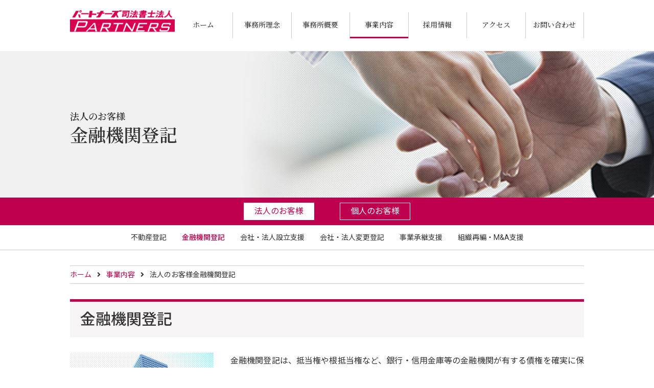

--- FILE ---
content_type: text/html; charset=UTF-8
request_url: https://partners-law.jp/jigyo/kinyu/
body_size: 8564
content:
<!doctype html>
<html lang="ja">
<head>
	<meta charset="UTF-8">
	<meta name="viewport" content="width=device-width,initial-scale=1.0">
	<meta http-equiv="X-UA-Compatible" content="ie=edge,chrome=1">
	
	<meta name='robots' content='index, follow, max-image-preview:large, max-snippet:-1, max-video-preview:-1' />
	<style>img:is([sizes="auto" i], [sizes^="auto," i]) { contain-intrinsic-size: 3000px 1500px }</style>
	
	<!-- This site is optimized with the Yoast SEO plugin v24.8 - https://yoast.com/wordpress/plugins/seo/ -->
	<link media="all" href="https://partners-law.jp/wp/wp-content/cache/autoptimize/css/autoptimize_404c06e13b8c8b8b2920b896aa1517fd.css" rel="stylesheet"><link media="screen" href="https://partners-law.jp/wp/wp-content/cache/autoptimize/css/autoptimize_00df71b5809d374b00ce03791ac8fac1.css" rel="stylesheet"><title>法人のお客様金融機関登記 - 川越・狭山の司法書士　パートナーズ司法書士法人</title>
	<meta name="description" content="金融機関登記は、抵当権や根抵当権など、銀行・信用金庫等の金融機関が有する債権を確実に保全するために必要となる登記です。融資実行時のほか、債務者に変更があった場合や、金融機関に合併があった場合などの各場面において、なすべき登記を見きわめ、確実に債権保全をはかる必要があります。パートナーズ司法書士法人は、権利関係の精査、速やかな登記手続、確実な書類の受渡しにより、金融機関の債権保全をサポート致します。" />
	<link rel="canonical" href="https://partners-law.jp/jigyo/kinyu/" />
	<meta property="og:locale" content="ja_JP" />
	<meta property="og:type" content="article" />
	<meta property="og:title" content="法人のお客様金融機関登記 - 川越・狭山の司法書士　パートナーズ司法書士法人" />
	<meta property="og:description" content="金融機関登記は、抵当権や根抵当権など、銀行・信用金庫等の金融機関が有する債権を確実に保全するために必要となる登記です。融資実行時のほか、債務者に変更があった場合や、金融機関に合併があった場合などの各場面において、なすべき登記を見きわめ、確実に債権保全をはかる必要があります。パートナーズ司法書士法人は、権利関係の精査、速やかな登記手続、確実な書類の受渡しにより、金融機関の債権保全をサポート致します。" />
	<meta property="og:url" content="https://partners-law.jp/jigyo/kinyu/" />
	<meta property="og:site_name" content="川越・狭山の司法書士　パートナーズ司法書士法人" />
	<meta property="article:modified_time" content="2019-02-28T01:28:32+00:00" />
	<meta property="og:image" content="https://[tdir]/images/kinyu_pht.jpg" />
	<meta name="twitter:card" content="summary_large_image" />
	<!-- / Yoast SEO plugin. -->


<link rel='dns-prefetch' href='//www.google.com' />

<style id='wp-emoji-styles-inline-css' type='text/css'>

	img.wp-smiley, img.emoji {
		display: inline !important;
		border: none !important;
		box-shadow: none !important;
		height: 1em !important;
		width: 1em !important;
		margin: 0 0.07em !important;
		vertical-align: -0.1em !important;
		background: none !important;
		padding: 0 !important;
	}
</style>

<style id='classic-theme-styles-inline-css' type='text/css'>
/*! This file is auto-generated */
.wp-block-button__link{color:#fff;background-color:#32373c;border-radius:9999px;box-shadow:none;text-decoration:none;padding:calc(.667em + 2px) calc(1.333em + 2px);font-size:1.125em}.wp-block-file__button{background:#32373c;color:#fff;text-decoration:none}
</style>
<style id='global-styles-inline-css' type='text/css'>
:root{--wp--preset--aspect-ratio--square: 1;--wp--preset--aspect-ratio--4-3: 4/3;--wp--preset--aspect-ratio--3-4: 3/4;--wp--preset--aspect-ratio--3-2: 3/2;--wp--preset--aspect-ratio--2-3: 2/3;--wp--preset--aspect-ratio--16-9: 16/9;--wp--preset--aspect-ratio--9-16: 9/16;--wp--preset--color--black: #000000;--wp--preset--color--cyan-bluish-gray: #abb8c3;--wp--preset--color--white: #ffffff;--wp--preset--color--pale-pink: #f78da7;--wp--preset--color--vivid-red: #cf2e2e;--wp--preset--color--luminous-vivid-orange: #ff6900;--wp--preset--color--luminous-vivid-amber: #fcb900;--wp--preset--color--light-green-cyan: #7bdcb5;--wp--preset--color--vivid-green-cyan: #00d084;--wp--preset--color--pale-cyan-blue: #8ed1fc;--wp--preset--color--vivid-cyan-blue: #0693e3;--wp--preset--color--vivid-purple: #9b51e0;--wp--preset--gradient--vivid-cyan-blue-to-vivid-purple: linear-gradient(135deg,rgba(6,147,227,1) 0%,rgb(155,81,224) 100%);--wp--preset--gradient--light-green-cyan-to-vivid-green-cyan: linear-gradient(135deg,rgb(122,220,180) 0%,rgb(0,208,130) 100%);--wp--preset--gradient--luminous-vivid-amber-to-luminous-vivid-orange: linear-gradient(135deg,rgba(252,185,0,1) 0%,rgba(255,105,0,1) 100%);--wp--preset--gradient--luminous-vivid-orange-to-vivid-red: linear-gradient(135deg,rgba(255,105,0,1) 0%,rgb(207,46,46) 100%);--wp--preset--gradient--very-light-gray-to-cyan-bluish-gray: linear-gradient(135deg,rgb(238,238,238) 0%,rgb(169,184,195) 100%);--wp--preset--gradient--cool-to-warm-spectrum: linear-gradient(135deg,rgb(74,234,220) 0%,rgb(151,120,209) 20%,rgb(207,42,186) 40%,rgb(238,44,130) 60%,rgb(251,105,98) 80%,rgb(254,248,76) 100%);--wp--preset--gradient--blush-light-purple: linear-gradient(135deg,rgb(255,206,236) 0%,rgb(152,150,240) 100%);--wp--preset--gradient--blush-bordeaux: linear-gradient(135deg,rgb(254,205,165) 0%,rgb(254,45,45) 50%,rgb(107,0,62) 100%);--wp--preset--gradient--luminous-dusk: linear-gradient(135deg,rgb(255,203,112) 0%,rgb(199,81,192) 50%,rgb(65,88,208) 100%);--wp--preset--gradient--pale-ocean: linear-gradient(135deg,rgb(255,245,203) 0%,rgb(182,227,212) 50%,rgb(51,167,181) 100%);--wp--preset--gradient--electric-grass: linear-gradient(135deg,rgb(202,248,128) 0%,rgb(113,206,126) 100%);--wp--preset--gradient--midnight: linear-gradient(135deg,rgb(2,3,129) 0%,rgb(40,116,252) 100%);--wp--preset--font-size--small: 13px;--wp--preset--font-size--medium: 20px;--wp--preset--font-size--large: 36px;--wp--preset--font-size--x-large: 42px;--wp--preset--spacing--20: 0.44rem;--wp--preset--spacing--30: 0.67rem;--wp--preset--spacing--40: 1rem;--wp--preset--spacing--50: 1.5rem;--wp--preset--spacing--60: 2.25rem;--wp--preset--spacing--70: 3.38rem;--wp--preset--spacing--80: 5.06rem;--wp--preset--shadow--natural: 6px 6px 9px rgba(0, 0, 0, 0.2);--wp--preset--shadow--deep: 12px 12px 50px rgba(0, 0, 0, 0.4);--wp--preset--shadow--sharp: 6px 6px 0px rgba(0, 0, 0, 0.2);--wp--preset--shadow--outlined: 6px 6px 0px -3px rgba(255, 255, 255, 1), 6px 6px rgba(0, 0, 0, 1);--wp--preset--shadow--crisp: 6px 6px 0px rgba(0, 0, 0, 1);}:where(.is-layout-flex){gap: 0.5em;}:where(.is-layout-grid){gap: 0.5em;}body .is-layout-flex{display: flex;}.is-layout-flex{flex-wrap: wrap;align-items: center;}.is-layout-flex > :is(*, div){margin: 0;}body .is-layout-grid{display: grid;}.is-layout-grid > :is(*, div){margin: 0;}:where(.wp-block-columns.is-layout-flex){gap: 2em;}:where(.wp-block-columns.is-layout-grid){gap: 2em;}:where(.wp-block-post-template.is-layout-flex){gap: 1.25em;}:where(.wp-block-post-template.is-layout-grid){gap: 1.25em;}.has-black-color{color: var(--wp--preset--color--black) !important;}.has-cyan-bluish-gray-color{color: var(--wp--preset--color--cyan-bluish-gray) !important;}.has-white-color{color: var(--wp--preset--color--white) !important;}.has-pale-pink-color{color: var(--wp--preset--color--pale-pink) !important;}.has-vivid-red-color{color: var(--wp--preset--color--vivid-red) !important;}.has-luminous-vivid-orange-color{color: var(--wp--preset--color--luminous-vivid-orange) !important;}.has-luminous-vivid-amber-color{color: var(--wp--preset--color--luminous-vivid-amber) !important;}.has-light-green-cyan-color{color: var(--wp--preset--color--light-green-cyan) !important;}.has-vivid-green-cyan-color{color: var(--wp--preset--color--vivid-green-cyan) !important;}.has-pale-cyan-blue-color{color: var(--wp--preset--color--pale-cyan-blue) !important;}.has-vivid-cyan-blue-color{color: var(--wp--preset--color--vivid-cyan-blue) !important;}.has-vivid-purple-color{color: var(--wp--preset--color--vivid-purple) !important;}.has-black-background-color{background-color: var(--wp--preset--color--black) !important;}.has-cyan-bluish-gray-background-color{background-color: var(--wp--preset--color--cyan-bluish-gray) !important;}.has-white-background-color{background-color: var(--wp--preset--color--white) !important;}.has-pale-pink-background-color{background-color: var(--wp--preset--color--pale-pink) !important;}.has-vivid-red-background-color{background-color: var(--wp--preset--color--vivid-red) !important;}.has-luminous-vivid-orange-background-color{background-color: var(--wp--preset--color--luminous-vivid-orange) !important;}.has-luminous-vivid-amber-background-color{background-color: var(--wp--preset--color--luminous-vivid-amber) !important;}.has-light-green-cyan-background-color{background-color: var(--wp--preset--color--light-green-cyan) !important;}.has-vivid-green-cyan-background-color{background-color: var(--wp--preset--color--vivid-green-cyan) !important;}.has-pale-cyan-blue-background-color{background-color: var(--wp--preset--color--pale-cyan-blue) !important;}.has-vivid-cyan-blue-background-color{background-color: var(--wp--preset--color--vivid-cyan-blue) !important;}.has-vivid-purple-background-color{background-color: var(--wp--preset--color--vivid-purple) !important;}.has-black-border-color{border-color: var(--wp--preset--color--black) !important;}.has-cyan-bluish-gray-border-color{border-color: var(--wp--preset--color--cyan-bluish-gray) !important;}.has-white-border-color{border-color: var(--wp--preset--color--white) !important;}.has-pale-pink-border-color{border-color: var(--wp--preset--color--pale-pink) !important;}.has-vivid-red-border-color{border-color: var(--wp--preset--color--vivid-red) !important;}.has-luminous-vivid-orange-border-color{border-color: var(--wp--preset--color--luminous-vivid-orange) !important;}.has-luminous-vivid-amber-border-color{border-color: var(--wp--preset--color--luminous-vivid-amber) !important;}.has-light-green-cyan-border-color{border-color: var(--wp--preset--color--light-green-cyan) !important;}.has-vivid-green-cyan-border-color{border-color: var(--wp--preset--color--vivid-green-cyan) !important;}.has-pale-cyan-blue-border-color{border-color: var(--wp--preset--color--pale-cyan-blue) !important;}.has-vivid-cyan-blue-border-color{border-color: var(--wp--preset--color--vivid-cyan-blue) !important;}.has-vivid-purple-border-color{border-color: var(--wp--preset--color--vivid-purple) !important;}.has-vivid-cyan-blue-to-vivid-purple-gradient-background{background: var(--wp--preset--gradient--vivid-cyan-blue-to-vivid-purple) !important;}.has-light-green-cyan-to-vivid-green-cyan-gradient-background{background: var(--wp--preset--gradient--light-green-cyan-to-vivid-green-cyan) !important;}.has-luminous-vivid-amber-to-luminous-vivid-orange-gradient-background{background: var(--wp--preset--gradient--luminous-vivid-amber-to-luminous-vivid-orange) !important;}.has-luminous-vivid-orange-to-vivid-red-gradient-background{background: var(--wp--preset--gradient--luminous-vivid-orange-to-vivid-red) !important;}.has-very-light-gray-to-cyan-bluish-gray-gradient-background{background: var(--wp--preset--gradient--very-light-gray-to-cyan-bluish-gray) !important;}.has-cool-to-warm-spectrum-gradient-background{background: var(--wp--preset--gradient--cool-to-warm-spectrum) !important;}.has-blush-light-purple-gradient-background{background: var(--wp--preset--gradient--blush-light-purple) !important;}.has-blush-bordeaux-gradient-background{background: var(--wp--preset--gradient--blush-bordeaux) !important;}.has-luminous-dusk-gradient-background{background: var(--wp--preset--gradient--luminous-dusk) !important;}.has-pale-ocean-gradient-background{background: var(--wp--preset--gradient--pale-ocean) !important;}.has-electric-grass-gradient-background{background: var(--wp--preset--gradient--electric-grass) !important;}.has-midnight-gradient-background{background: var(--wp--preset--gradient--midnight) !important;}.has-small-font-size{font-size: var(--wp--preset--font-size--small) !important;}.has-medium-font-size{font-size: var(--wp--preset--font-size--medium) !important;}.has-large-font-size{font-size: var(--wp--preset--font-size--large) !important;}.has-x-large-font-size{font-size: var(--wp--preset--font-size--x-large) !important;}
:where(.wp-block-post-template.is-layout-flex){gap: 1.25em;}:where(.wp-block-post-template.is-layout-grid){gap: 1.25em;}
:where(.wp-block-columns.is-layout-flex){gap: 2em;}:where(.wp-block-columns.is-layout-grid){gap: 2em;}
:root :where(.wp-block-pullquote){font-size: 1.5em;line-height: 1.6;}
</style>


<style id='fancybox-inline-css' type='text/css'>
#fancybox-outer{background:#ffffff}#fancybox-content{background:#ffffff;border-color:#ffffff;color:#000000;}#fancybox-title,#fancybox-title-float-main{color:#fff}
</style>
<script type="text/javascript" src="https://partners-law.jp/wp/wp-includes/js/jquery/jquery.min.js?ver=3.7.1" id="jquery-core-js"></script>


<link rel="https://api.w.org/" href="https://partners-law.jp/wp-json/" /><link rel="alternate" title="JSON" type="application/json" href="https://partners-law.jp/wp-json/wp/v2/pages/20" /><link rel="EditURI" type="application/rsd+xml" title="RSD" href="https://partners-law.jp/wp/xmlrpc.php?rsd" />

<link rel='shortlink' href='https://partners-law.jp/?p=20' />
<link rel="alternate" title="oEmbed (JSON)" type="application/json+oembed" href="https://partners-law.jp/wp-json/oembed/1.0/embed?url=https%3A%2F%2Fpartners-law.jp%2Fjigyo%2Fkinyu%2F" />
<link rel="alternate" title="oEmbed (XML)" type="text/xml+oembed" href="https://partners-law.jp/wp-json/oembed/1.0/embed?url=https%3A%2F%2Fpartners-law.jp%2Fjigyo%2Fkinyu%2F&#038;format=xml" />
<!-- start Simple Custom CSS and JS -->
<style type="text/css">
/************トップのRSSフィード****************/
.top_news_list ul.rss-item-list{
    font-size: 1.6rem;
    line-height: 2;
    margin-bottom: 1.6rem;
    list-style: none;
}

.top_news_list ul.rss-item-list li.feed-item{
    display: flex;
    flex-wrap: wrap;
    margin-bottom: 0;
    height: auto;
    padding: 30px 10px;
}

.top_news_list ul.rss-item-list li.feed-item:nth-child(2n){
    background: #f2f3f5;
}

.top_news_list ul.rss-item-list li.feed-item span.feed-date {
    width: 25%;
    max-width: 130px;	
	font-size: 100%;	
    clear: both;	
    display: inline-block;
    border: none;
    margin-right: 20px;
    text-align: left;
    margin-bottom: auto;
    height: auto;
    line-height: 2;
}
.top_news_list ul.rss-item-list li.feed-item span.feed-source {
	font-size: 90%;	
    border: solid 1px #333;
    padding: 0px 10px;
    background: #fff;
    float: none;
    display: inline-block;
    height: 30px;
    max-width: 170px;
    margin: 0px 20px 0 0;
    text-align: center;
    width: 100%;
}

.top_news_list ul.rss-item-list li.feed-item a{
	max-width: 640px;
    text-overflow: ellipsis;
    display: block;	
    line-height: 140%;	
    margin-top: 3px;	
}

@media (max-width: 769px){	
.top_news_list ul.rss-item-list li.feed-item span.feed-date {
    width: 48%;
    max-width: 48%;
    margin-right: 10px;	
	}
.top_news_list ul.rss-item-list li.feed-item span.feed-source {
    font-size: 73%;
    display: inline-block;
    vertical-align: top;
    height: 20px;
    max-width: 48%;
    margin-right: 0;
    text-align: center;
    width: 48%;
    padding-top: 0px;	
}	
	
}	

</style>
<!-- end Simple Custom CSS and JS -->
<!-- start Simple Custom CSS and JS -->
<style type="text/css">
.page_content_td{
  font-size: 1.6rem;
  width:50%; 
  padding :20px ;
}

.page_A_td{
  font-size: 1.6rem;
  width:50%; 
  padding :10px ;
}

.content .aligncenter, .content img.aligncenter {
    clear: both;
    display: block;
    margin-left: auto;
    margin-right: auto;
}

.recruit_roadmap_wrap{
    display: flex;
    flex-wrap: wrap;
    justify-content: space-between;
}









/* 本体部分 */
.nagare{
  color: white;
}

p.nagare_title{
	font-size:1.8rem;
	padding:10px 20px;
}
p.nagare_text{
    font-size: 1.3rem;
    color: #333;
    padding: 10px;
}

.step{
  display: flex;
  flex-wrap: wrap;
  list-style: none;
}
.step li{
  position: relative;
  padding: 0;
  margin: 0 0 10px 0;
	width:20%;
}
@media (max-width: 768px){
.step li{
	width:100%;
}}	


/* 先端部分 */
.step li::after{
  content: "";
  position: absolute;
  top: 0;
  right: -30px;
  border-width: 28px 15px;
  border-style: solid;
  z-index: 10;
}

/* 各ステップの色決め */
.step1{
  background: transparent;
}
.step1 p.nagare_title{
background: #ffcde0;
    color: #d70051;
}
.step1::after{
  border-color: transparent transparent transparent #ffcde0 ;
}
.step2{
  background: transparent;
}
.step2 p.nagare_title{
background: #ff79ac;
    color: #fff;
}
.step2::after{
  border-color: transparent transparent transparent #ff79ac ;
}
.step3{
  background: transparent;
}
.step3 p.nagare_title{
background: #fc619c;
    color: #fff;
}
.step3::after{
  border-color: transparent transparent transparent #fc619c ;
}
.step4{
  background: transparent;
}
.step4 p.nagare_title{
background: #ff2d7d;
    color: #fff;
}
.step4::after{
  border-color: transparent transparent transparent #ff2d7d ;
}
.step5{
  background: transparent;
}
.step5 p.nagare_title{
background: #d70051;
    color: #fff;
}
.step5::after{
  border-color: transparent transparent transparent #d70051 ;
}

/* ニュースフィード */
div.wpra-list-template .wpra-item-list>li.wpra-item{
	display: flex;
    flex-wrap: wrap;
	margin-bottom: 0;
	height:auto;
    padding: 30px 10px;
}

div.wpra-list-template .wpra-item-list>li.wpra-item:nth-child(2n) {
    background: #f2f3f5;
}

ul.wpra-item-list{
  list-style: none;

}

.wprss-feed-meta{
    display: block;
    width: 40%;
}

ul.wpra-item-list p{
    display: block;
    width: auto;
}


li.top_news_list p a{
 display: block;
 width: 100%;
}

span.feed-source{
	display:inline-block;
}

span.feed-source a{
	border: solid 1px #333;
	padding: 0px 10px;
	margin-right: 0;	
    background: #fff;
    width: auto;
    float: none;
    display: inline-block;	

}

span.feed-date{
    display: inline-block;
    line-height: 2.2;
    margin-right: 40px;
}

div.wpra-list-template .wpra-item-list>li.wpra-item>div.wprss-feed-meta>span:not(:last-child):after{
	content: ''!important;
}

@media (max-width: 769px){	
.wprss-feed-meta{
    width: 100%;
}
div.wprss-feed-meta li.top_news_list a{
 width: auto;
}  
	

.wprss-feed-meta{
  line-height: 200%;  
}
	
	span.feed-source a{
		    margin-right: 0;
	}	

.wprss-feed-meta p{
  float:none;
	width:100%;
}
	
li.top_news_list p a{
	width:100%;
    margin-top: 10px;	
	}
	
	
}
</style>
<!-- end Simple Custom CSS and JS -->
<script src="https://ajax.googleapis.com/ajax/libs/jquery/1.9.1/jquery.min.js"></script>
	
  <script>
  	(function (i, s, o, g, r, a, m) {
      i['GoogleAnalyticsObject'] = r; i[r] = i[r] || function () {
        (i[r].q = i[r].q || []).push(arguments)
      }, i[r].l = 1 * new Date(); a = s.createElement(o),
      m = s.getElementsByTagName(o)[0]; a.async = 1; a.src = g; m.parentNode.insertBefore(a, m)
    })(window, document, 'script', 'https://www.google-analytics.com/analytics.js', 'ga');

    ga('create', 'UA-66459928-1', 'auto');
    ga('send', 'pageview');
	</script>
		
		<script type="application/ld+json">
	{
		"@context": "https://schema.org/",
		"@type": "Article",
		"headline": "<span>法人のお客様</span>金融機関登記",
		"author":{
    	"@type":"Organization",
      "address": {
				"@type": "PostalAddress",
				"postalCode": "350-1123",
				"addressRegion": "埼玉県",
				"addressLocality": "川越市",
				"streetAddress": "脇田本町29番1号1F"
			 },
			"name":"パートナーズ司法書士法人",
			"image":"https://partners-law.jp/wp-content/uploads/2019/02/facebook_ogp.png"
    },
    "publisher":{
      "@type":"Organization",
      "name":"パートナーズ司法書士法人",
      "url":"https://partners-law.jp/",
      "logo":{
				"@type":"ImageObject",
        "url":"https://partners-law.jp/wp/wp-content/themes/partners-law.jp/images/logo.png"
      }
    },
    "datePublished":"2019-02-22T11:13:30Z",
    "dateModified":"2019-02-28",
    "mainEntityOfPage":{
      "@type":"WebPage",
      "@id":"https://partners-law.jp/jigyo/kinyu/"
    },
    "name":"<span>法人のお客様</span>金融機関登記",
    "url":"https://partners-law.jp/jigyo/kinyu/",
    "image":"https://partners-law.jp/wp-content/uploads/2019/02/facebook_ogp.png",
    "fileFormat":"text/html",
    "isAccessibleForFree":true,
    "description":"金融機関登記は、抵当権や根抵当権など、銀行・信用金庫等の金融機関が有する債権を確実に保全するために必要となる登記です。融資実行時のほか、債務者に変更があった場合や、金融機関に合併があった場合などの各場面において、なすべき登記を見きわめ、確実に債権保全をはかる必要があります。パートナーズ司法書士法人は、権利関係の精査、速やかな登記手続、確実な書類の受渡しにより、金融機関の債権保全をサポート致します。",
    "encoding":{
      "@type":"MediaObject","encodingFormat":"utf-8"
    }
  }
</script>
	<link rel="apple-touch-icon" sizes="180x180" href="https://partners-law.jp/wp/wp-content/themes/partners-law.jp/favicon/apple-touch-icon.png">
	<link rel="icon" type="image/png" sizes="32x32" href="https://partners-law.jp/wp/wp-content/themes/partners-law.jp/favicon/favicon-32x32.png">
	<link rel="icon" type="image/png" sizes="16x16" href="https://partners-law.jp/wp/wp-content/themes/partners-law.jp/favicon/favicon-16x16.png">
	<link rel="manifest" href="https://partners-law.jp/wp/wp-content/themes/partners-law.jp/favicon/site.webmanifest">
	<link rel="mask-icon" href="https://partners-law.jp/wp/wp-content/themes/partners-law.jp/favicon/safari-pinned-tab.svg" color="#d70051">
	<meta name="msapplication-TileColor" content="#d70051">
	<meta name="theme-color" content="#d70051">
<!-- Google tag (gtag.js) -->
<script async src="https://www.googletagmanager.com/gtag/js?id=G-82HWTQ4P7X"></script>

</head>

<body data-rsssl=1 id="pagetop">


<header>
	<div class="header_inner">
		<nav role="navigation">
			<ul>
				<div class="header_logo">
					<a href="https://partners-law.jp/"><noscript><img src="https://partners-law.jp/wp/wp-content/themes/partners-law.jp/images/logo.png" alt="パートナーズ司法書士法人　ロゴ"></noscript><img class="lazyload" src='data:image/svg+xml,%3Csvg%20xmlns=%22http://www.w3.org/2000/svg%22%20viewBox=%220%200%20210%20140%22%3E%3C/svg%3E' data-src="https://partners-law.jp/wp/wp-content/themes/partners-law.jp/images/logo.png" alt="パートナーズ司法書士法人　ロゴ"></a></p>
				</div>
				<li><a href="https://partners-law.jp/">ホーム</a></li>
				<li><a href="https://partners-law.jp/rinen">事務所理念</a></li>
				<li><a href="https://partners-law.jp/gaiyou">事務所概要</a></li>
				<li class="current"><a href="https://partners-law.jp/jigyo">事業内容</a></li>
				<li><a href="https://partners-law.jp/saiyou">採用情報</a></li>
				<li><a href="https://partners-law.jp/access">アクセス</a></li>
				<li><a href="https://partners-law.jp/inq">お問い合わせ</a></li>
			</ul>
		</nav>
	</div><!-- header_inner -->
</header>


<div class="page_header"><h1 class="page_title"><span>法人のお客様</span>金融機関登記</h1></div>
 
<div class="business_menu">
	<ul>
		<li class="current"><a href="https://partners-law.jp/jigyo/hudousan/">法人のお客様</a></li>
		<li><a href="https://partners-law.jp/jigyo/souzokuisan/">個人のお客様</a></li>
	</ul>
</div>
<div class="business_sub_menu">
	<ul>
		<li><a href="https://partners-law.jp/jigyo/hudousan/">不動産登記</a></li>
		<li class="current"><a href="https://partners-law.jp/jigyo/kinyu/">金融機関登記</a></li>
		<li><a href="https://partners-law.jp/jigyo/kaishahoujin/">会社・法人設立支援</a></li>
		<li><a href="https://partners-law.jp/jigyo/henkoutouki/">会社・法人変更登記</a></li>
		<li><a href="https://partners-law.jp/jigyo/shoukei/">事業承継支援</a></li>
		<li><a href="https://partners-law.jp/jigyo/saihen/">組織再編・M&amp;A支援</a></li>
	</ul>
</div>


<main class="content_wrapper">


<div id="breadcrumbs"><span><span><a href="https://partners-law.jp/">ホーム</a></span> <i class="fas fa-angle-right"></i> <span><a href="https://partners-law.jp/jigyo/">事業内容</a></span> <i class="fas fa-angle-right"></i> <span class="breadcrumb_last" aria-current="page">法人のお客様金融機関登記</span></span></div>

<div class="content">

	<article class="page_content">
				
		<section class="post_section">
			<section class="page_content clearfix">
	<h2 class="sec_title_02">金融機関登記</h2>
	<div class="image_box_left">
		<noscript><img decoding="async" src="https://partners-law.jp/wp/wp-content/themes/partners-law.jp/images/kinyu_pht.jpg" alt="金融機関登記のイメージ" /></noscript><img class="lazyload" decoding="async" src='data:image/svg+xml,%3Csvg%20xmlns=%22http://www.w3.org/2000/svg%22%20viewBox=%220%200%20210%20140%22%3E%3C/svg%3E' data-src="https://partners-law.jp/wp/wp-content/themes/partners-law.jp/images/kinyu_pht.jpg" alt="金融機関登記のイメージ" />
	</div>
	<p>金融機関登記は、抵当権や根抵当権など、銀行・信用金庫等の金融機関が有する債権を確実に保全するために必要となる登記です。<br>融資実行時のほか、債務者に変更があった場合や、金融機関に合併があった場合などの各場面において、なすべき登記を見きわめ、確実に債権保全をはかる必要があります。<br>パートナーズ司法書士法人は、権利関係の精査、速やかな登記手続、確実な書類の受渡しにより、金融機関の債権保全をサポート致します。</p>
</section>

<section class="page_content">
	<h2 class="sec_title_02">担保実務に精通した司法書士が確実な債権保全をサポート</h2>
	<div class="lg_box">
		<h5 class="sec_title_05">担保物件調査支援</h5>
		<p>融資の際に提供を受ける担保物件について、社内稟議段階や、融資実行直前の権利関係を登記記録等により調査し、安全に融資を実行して確実に担保取得するための支援を行います。既設定の担保権や用益権、仮差押えや差押えなど、新たな担保設定を阻害する第三者の権利が存在する場合には、不測の損害を被ることのないよう、適宜、リスク説明とその対応について念入りに協議致します。また、依頼があれば登記事項証明書や公図、建物図面などの公的証明書を代行取得し、稟議資料の策定に協力致します。</p>
	</div>
</section>

<section class="page_content">
	<div class="lg_box">
		<h5 class="sec_title_05">被担保債権保全支援</h5>
		<p>融資実行後、迅速かつ確実に担保権が登記されるための支援を行います。被担保債権に照らし、担保権、担保物件、契約書の内容が適切かどうか、事前に金融機関の担当者様と十分に打ち合わせ致します。また、債務者や担保提供者につき、法令で要求される基準に沿った本人確認と意思確認を行い、人的な阻害要件の排斥につとめます。根抵当権の実務においては、債務者に相続や合併が生じたり、金融機関に合併や会社分割が生じた際には、法令により複雑な手続が要求され、期限が定められている手続も存在しています。当事務所の司法書士は、根抵当権の実務にも精通しておりますので、事案に応じた的確な助言と対応が可能です。</p>
	</div>
</section>

<section class="page_content">
	<h3 class="sec_title_03">業務内容</h3>
	<ul class="list">
		<li>融資前の権利関係調査、リスク説明</li>
		<li>担保内容の打合せ・契約書の確認・担保内容<br>に関する相談</li>
		<li>融資実行にともなう（根）抵当権設定登記</li>
		<li>債務者の変更にともなう（根）抵当権変更登記</li>
		<li>債務者の相続にともなう各種承継登記</li>
		<li>金融機関の合併・会社分割にともなう（根）抵当権移転登記</li>
		<li>融資完済時の（根）抵当権抹消登記</li>
		<li>住宅ローンの借換えにともなう（根）抵当権設定・抹消登記</li>
		<li>その他、各種（根）抵当権変更登記</li>
	</ul>
</section>		</section>
		
		<section class="page_section">
			<div class="pf_inq_box">
	<h6 class="inq_box_title">お問い合わせ<span>contact</span></h6>
	<div class="inq_box">
		<p class="phone"><span>TEL</span>0120-296-415<span class="display_block">（受付時間：月～土　9時～19時）</span></p>
		<p class="email"><a href="https://partners-law.jp/inq"><i class="fas fa-envelope"></i>メールでのお問い合わせ</a></p>
	</div>
</div>		</section>

	</article>

</div><!-- content -->

</main>

<ul class="footer_menu">
	<li><a href="https://partners-law.jp/pp"><i class="fas fa-user"></i>個人情報保護方針</a></li>
	<li><a href="https://partners-law.jp/inq"><i class="fas fa-envelope"></i>お問い合わせ</a></li>
</ul>

<footer>
	<div class="footer_logo">
		<picture>
			<source media="(min-width: 769px)" data-srcset="https://partners-law.jp/wp/wp-content/themes/partners-law.jp/images/logo.png">
			<source media="(min-width: 320px)" data-srcset="https://partners-law.jp/wp/wp-content/themes/partners-law.jp/images/logo@2x.png">
			<noscript><img src="https://partners-law.jp/wp/wp-content/themes/partners-law.jp/images/logo.png" alt="パートナーズ司法書士法人　ロゴ"></noscript><img class="lazyload" src='data:image/svg+xml,%3Csvg%20xmlns=%22http://www.w3.org/2000/svg%22%20viewBox=%220%200%20210%20140%22%3E%3C/svg%3E' data-src="https://partners-law.jp/wp/wp-content/themes/partners-law.jp/images/logo.png" alt="パートナーズ司法書士法人　ロゴ">
		</picture>
	</div>
	<p><strong>川越事務所</strong>　〒350-1123　埼玉県川越市脇田本町29番地1　TEL：0120-296-415　FAX：049-245-7933<br>
		<a href="https://www.google.com/maps/dir/?api=1&language=ja&origin=川越駅&destination=パートナーズ司法書士法人" class="btn_link" target="_blank" rel="noopener noreferrer"><i class="fas fa-directions"></i>川越駅からのルート</a>　　<a href="https://www.google.com/maps/dir/?api=1&destination=パートナーズ司法書士法人" class="btn_link" target="_blank" rel="noopener noreferrer"><i class="fas fa-directions"></i>現在地からのルート</a><br>
	<strong>狭山事務所</strong>　〒350-1305　埼玉県狭山市入間川1丁目20番16号　TEL：04-2954-2109　FAX：04-2954-5899<br>
		<a href="https://www.google.com/maps/dir/?api=1&language=ja&origin=狭山市駅&destination=パートナーズ司法書士法人 狭山事務所、〒350-1305 埼玉県狭山市入間川１丁目２０?１６" class="btn_link" target="_blank" rel="noopener noreferrer"><i class="fas fa-directions"></i>狭山市駅からのルート</a>　　<a href="https://www.google.com/maps/dir/?api=1&destination=パートナーズ司法書士法人 狭山事務所、〒350-1305 埼玉県狭山市入間川１丁目２０?１６" class="btn_link" target="_blank" rel="noopener noreferrer"><i class="fas fa-directions"></i>現在地からのルート</a>
</p>
	<small class="copyright">Copyright&copy;パートナーズ司法書士法人 All Rights Reserved.</small>
</footer>

	<a href="#pagetop" class="page-top" rel="nofollow"><i class="fas fa-chevron-circle-up"></i></a>

<noscript><style>.lazyload{display:none;}</style></noscript><script data-noptimize="1">window.lazySizesConfig=window.lazySizesConfig||{};window.lazySizesConfig.loadMode=1;</script><script async data-noptimize="1" src='https://partners-law.jp/wp/wp-content/plugins/autoptimize/classes/external/js/lazysizes.min.js?ao_version=3.1.13'></script>
<script type="text/javascript" async defer src="https://www.google.com/recaptcha/api.js?onload=renderInvisibleReCaptcha&amp;render=explicit&amp;hl=ja" id="google-invisible-recaptcha-js"></script>






<link rel="stylesheet" href="https://use.fontawesome.com/releases/v5.7.2/css/all.css" integrity="sha384-fnmOCqbTlWIlj8LyTjo7mOUStjsKC4pOpQbqyi7RrhN7udi9RwhKkMHpvLbHG9Sr" crossorigin="anonymous">

<script defer src="https://partners-law.jp/wp/wp-content/cache/autoptimize/js/autoptimize_2fbf165a6d393fc8aced162f1b82aa0d.js"></script></body>
</html>

--- FILE ---
content_type: text/plain
request_url: https://www.google-analytics.com/j/collect?v=1&_v=j102&a=239941373&t=pageview&_s=1&dl=https%3A%2F%2Fpartners-law.jp%2Fjigyo%2Fkinyu%2F&ul=en-us%40posix&dt=%E6%B3%95%E4%BA%BA%E3%81%AE%E3%81%8A%E5%AE%A2%E6%A7%98%E9%87%91%E8%9E%8D%E6%A9%9F%E9%96%A2%E7%99%BB%E8%A8%98%20-%20%E5%B7%9D%E8%B6%8A%E3%83%BB%E7%8B%AD%E5%B1%B1%E3%81%AE%E5%8F%B8%E6%B3%95%E6%9B%B8%E5%A3%AB%E3%80%80%E3%83%91%E3%83%BC%E3%83%88%E3%83%8A%E3%83%BC%E3%82%BA%E5%8F%B8%E6%B3%95%E6%9B%B8%E5%A3%AB%E6%B3%95%E4%BA%BA&sr=1280x720&vp=1280x720&_u=IADAAEABAAAAACAAI~&jid=633375052&gjid=2123547561&cid=458316985.1769246924&tid=UA-66459928-1&_gid=266078256.1769246924&_r=1&_slc=1&z=419583758
body_size: -565
content:
2,cG-JC693QSG13